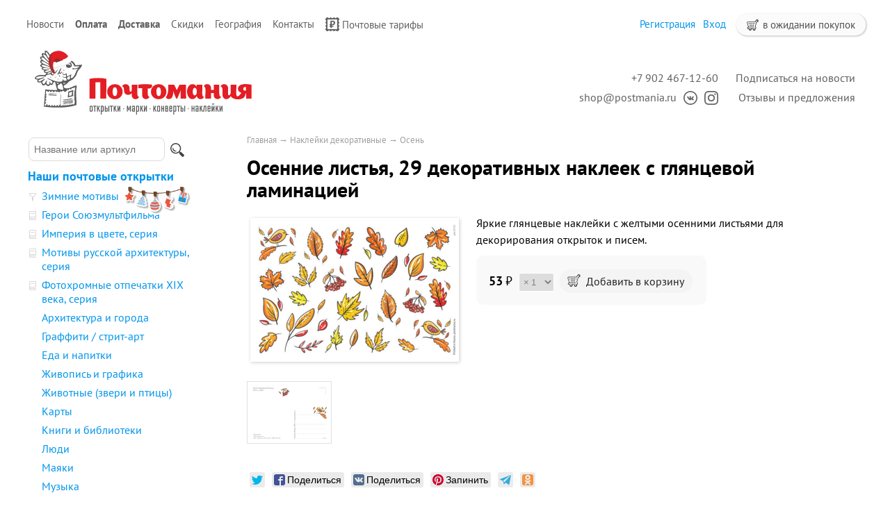

--- FILE ---
content_type: text/html; charset=UTF-8
request_url: https://postmania.ru/products/pm-0153-osennie-listya
body_size: 7889
content:
<!DOCTYPE html>
<html>
<head>
	<base href="https://postmania.ru"/>
	<title>Осенние листья, 29 декоративных наклеек с глянцевой ламинацией</title>

		    <meta property="og:image" content="https://postmania.ru//files/products/pm-0153-01.800x600.png"/>
		<meta http-equiv="Content-Type" content="text/html; charset=UTF-8" />
	<meta name="description" content="Яркие глянцевые наклейки с желтыми осенними листьями для декорирования открыток и писем" />
	<meta name="keywords"    content="Осенние листья, 29 декоративных наклеек, осень, почта, посткроссинг, декор, стикеры, postcrossing, sticker, скрпабукинг" />
	<meta name="viewport" content="width=1024"/>
	<meta name='yandex-verification' content='55d0c36f5b760e9e' />
	<meta name="google-site-verification" content="XPg4M_eEFQYsaKCHmzJdsTRL-sBlR94VjOQB2_zFQt8" />
	<meta name="google-translate-customization" content="a029f8f2953851f3-01a7fefe7c0d3cbe-gb344f2f70c7111f9-c" />
	<meta name=viewport content="width=device-width, initial-scale=1">

	<link href="/design/default/images/favicon.ico" rel="icon"          type="image/x-icon"/>
	<link href="/design/default/images/favicon.ico" rel="shortcut icon" type="image/x-icon"/>
	<link rel="apple-touch-icon-precomposed" href="/design/default/images/apple-touch-icon-precomposed.png" />

		<link href='/design/default/css/gfonts.css?v=2' rel='stylesheet' type='text/css'>
	<link href="/design/default/css/style_responsive.css?v=299" rel="stylesheet" type="text/css" media="screen"/>

	<link rel="stylesheet" href="/js/pushy/pushy.css?version=8" type="text/css" media="screen"/>
	<link rel="stylesheet" href="/js/tipadmtool/css/admintooltip.css" type="text/css" />
	<link rel="stylesheet" href="/js/tooltipster/tooltipster.css?v=5" type="text/css"  />
	<link rel="stylesheet" href="/js/fancybox/jquery.fancybox-1.3.4.css?version=2" type="text/css" media="screen" />
	<link rel="stylesheet" href="/js/owl_carousel/assets/owl.carousel.min.css">
	<link rel="stylesheet" href="/js/owl_carousel/assets/owl.theme.default.min.css">
	<link rel="stylesheet" href="/js/likely/likely.css">

	<script src="/js/jquery/jquery.js"  type="text/javascript"></script>
			<script src="/js/tooltipster/jquery.tooltipster.min.js" type="text/javascript"></script>
	<script type="text/javascript" src="/js/fancybox/jquery.fancybox-1.3.4.pack.js"></script>
	<script src="/design/default/js/jquery-ui.min.js"></script>
	<script src="/design/default/js/ajax_cart.js?v=19"></script>
		
	<script src="/js/autocomplete/jquery.autocomplete-min.js" type="text/javascript"></script>
	<style>
	.autocomplete-w1 { position:absolute; top:0px; left:0px; margin:6px 0 0 6px; /* IE6 fix: */ _background:none; _margin:1px 0 0 0; }
	.autocomplete { border:1px solid #999; background:#FFF; cursor:default; text-align:left; overflow-x:auto;  overflow-y: auto; margin:-6px 6px 6px -6px; /* IE6 specific: */ _height:350px;  _margin:0; _overflow-x:hidden; }
	.autocomplete .selected { background:#F0F0F0; }
	.autocomplete div { padding:2px 5px; white-space:nowrap; }
	.autocomplete strong { font-weight:normal; color:#3399FF; }
	</style>	
	<script>
	$(function() {
		$(document).ready(function() {
			$('.ttip').tooltipster({
				fixedWidth: 209,
				offsetX: 25
			});
		});

		//  Автозаполнитель поиска
		$(".input_search").autocomplete({
			serviceUrl:'/ajax/search_products.php',
			minChars:1,
			noCache: false, 
			onSelect:
				function(value, data){
					 $(".input_search").closest('form').submit();
				},
			fnFormatResult:
				function(value, data, currentValue){
					var reEscape = new RegExp('(\\' + ['/', '.', '*', '+', '?', '|', '(', ')', '[', ']', '{', '}', '\\'].join('|\\') + ')', 'g');
					var pattern = '(' + currentValue.replace(reEscape, '\\$1') + ')';
	  				return (data.image?"<img align=absmiddle src='"+data.image+"'> ":'') + value.replace(new RegExp(pattern, 'gi'), '<strong>$1<\/strong>');
				}	
		});
	});
	</script>
	<script type="text/javascript">
		//<![CDATA[
		;(function(){if(window.mg_inited)return;window.mg_inited=true;var a=document.createElement("script");a.type="text/javascript";var b=""; if(typeof this.href!="undefined"){b=this.href.toString().toLowerCase()}else{b=document.location.toString().toLowerCase()}; a.async=true;a.src="https://mailganer.com/jsapi/sid/81df559b-25fb-4bde-abb1-e1311b4c9ce8?ref="+document.referrer+"&url="+b+"&nc="+Math.random(); var s=document.getElementsByTagName("script")[0];s.parentNode.insertBefore(a,s)})();
		//]]>
	</script>
	
		
			
</head>

<body>
		<div id="top_background">
	<div id="top">
				<ul id="menu">
																										<li >
										<a data-page="4" href="blog">Новости</a>
									</li>
																			<li >
										<b>
										<a data-page="19" href="pay">Оплата</a>
										</b>
									</li>
																																																																										<li >
										<b>
										<a data-page="3" href="delivery">Доставка</a>
										</b>
									</li>
																			<li >
										<a data-page="20" href="discount">Скидки</a>
									</li>
																																									<li >
										<a data-page="18" href="maps">География</a>
									</li>
																			<li >
										<a data-page="6" href="contact">Контакты</a>
									</li>
																														<li >
										<a data-page="22" href="post-tariffs"><img class="pay_icon" style="margin-right: 4px; height:20px; width: auto;" src="/design/default/images/icons/svg/post_mark.svg">Почтовые тарифы</a>
									</li>
									</ul>
				<div id="cart_group">
				<div id="cart_informer">
							<img src="/design/default/images/cart_light.svg" class="cart_icon_small"> в ожидании покупок
		</div>
		<div id="cart_place" style="float:right; display: none;"></div>
		
				<div id="account">
							<a id="register" href="user/register">Регистрация</a>
				<a id="login" href="user/login">Вход</a>
					</div>
		</div>
		
	</div>
	</div>
	
		<div id="header">

		<div id="logo">
			<a href="/">				
			<img id="logo_img" src="/design/default/images/logo_site_ny.svg" title="Почтомания, магазин почтовых открыток" alt="Почтомания, магазин почтовых открыток"/>
			</a>
		</div>	

		<div id="contact">
			<div id="address2">
				<a class="header_link mg-popup-click">Подписаться на новости</a>
                <br><a href="https://postmania.userecho.com/" class="header_link">Отзывы и предложения</a></div>
		
			<div id="address"><a class="header_link" href="tel:+79024671260">+7 902 467-12-60</a><br><a class="header_link" href="mailto:shop@postmania.ru">shop@postmania.ru</a><a href="http://vk.com/postmania" title="Почтомания во ВКонтакте"><img class="social_icon" src="design/default/images/icons/svg/icon-vk.svg"></a><a href="http://instagam.com/postmania.ru" title="Почтомания в Instagram"><img class="social_icon" src="design/default/images/icons/svg/icon-inst.svg"></a></div></div>
	</div>

	

		<div id="main">

		<div id="left" class="pushy pushy-left" >
						<div id="search">
				<form action="products">
					<input class="input_search" type="text" name="keyword" value="" placeholder="Название или артикул"/>
					<input class="button_search" value="" type="submit" />
				</form>
			</div>
			
			
						<div id="catalog_menu">
					
						
			
						<ul>
																<li style="margin-top: 15px;">
												<a class="" href="catalog/cards" data-category="6" style="font-weight:bold">Наши почтовые открытки</a>
                        																		
						
						<ul>
																<li >
						<img class="cat_icon" src="files/categories/icon_series_filter.png" alt="Зимние мотивы" 
													title="Подборка от Почтомании"
						>						<a class="" href="catalog/zima" data-category="29">Зимние мотивы</a>
                        <a class="underline" href="catalog/zima"><img src="design/default/images/winter.svg" style="margin-left: 7px; margin-top: -3px; position: absolute;"></a> 																		
						
						
					</li>
																				<li >
						<img class="cat_icon" src="files/categories/icon_series_pack.png" alt="Герои Союзмультфильма" 
													title="Тематическая серия открыток"
						>						<a class="" href="catalog/souzmultfilm" data-category="27">Герои Союзмультфильма</a>
                        																		
						
						
					</li>
																				<li >
						<img class="cat_icon" src="files/categories/icon_series_pack.png" alt="Империя в цвете, серия" 
													title="Тематическая серия открыток"
						>						<a class="" href="catalog/empire" data-category="8">Империя в цвете, серия</a>
                        																		
						
						
					</li>
																				<li >
						<img class="cat_icon" src="files/categories/icon_series_pack.png" alt="Мотивы русской архитектуры, серия" 
													title="Тематическая серия открыток"
						>						<a class="" href="catalog/motifs" data-category="16">Мотивы русской архитектуры, серия</a>
                        																		
						
						
					</li>
																				<li >
						<img class="cat_icon" src="files/categories/icon_series_pack.png" alt="Фотохромные отпечатки XIX века, серия" 
													title="Тематическая серия открыток"
						>						<a class="" href="catalog/photochrom" data-category="22">Фотохромные отпечатки XIX века, серия</a>
                        																		
						
						
					</li>
																				<li >
												<a class="" href="catalog/architecture" data-category="7">Архитектура и города</a>
                        																		
						
						
					</li>
																				<li >
												<a class="" href="catalog/street-art" data-category="53">Граффити / стрит-арт</a>
                        																		
						
						
					</li>
																				<li >
												<a class="" href="catalog/food-and-drink" data-category="13">Еда и напитки</a>
                        																		
						
						
					</li>
																				<li >
												<a class="" href="catalog/painting" data-category="23">Живопись и графика</a>
                        																		
						
						
					</li>
																				<li >
												<a class="" href="catalog/animals" data-category="14">Животные (звери и птицы)</a>
                        																		
						
						
					</li>
																				<li >
												<a class="" href="catalog/maps" data-category="12">Карты</a>
                        																		
						
						
					</li>
																				<li >
												<a class="" href="catalog/books" data-category="11">Книги и библиотеки</a>
                        																		
						
						
					</li>
																				<li >
												<a class="" href="catalog/people" data-category="17">Люди</a>
                        																		
						
						
					</li>
																				<li >
												<a class="" href="catalog/lighthouse" data-category="39">Маяки</a>
                        																		
						
						
					</li>
																				<li >
												<a class="" href="catalog/music" data-category="33">Музыка</a>
                        																		
						
						
					</li>
																				<li >
												<a class="" href="catalog/drawings" data-category="24">Рисунки</a>
                        																		
						
						
					</li>
																				<li >
												<a class="" href="catalog/rus_goroda" data-category="37">Россия, города</a>
                        																		
						
						
					</li>
																				<li >
												<a class="" href="catalog/rus_natural" data-category="28">Россия, природа</a>
                        																		
						
						
					</li>
																				<li >
												<a class="" href="catalog/sport" data-category="18">Спорт</a>
                        																		
						
						
					</li>
																				<li >
												<a class="" href="catalog/illustration" data-category="32">Старые иллюстрации</a>
                        																		
						
						
					</li>
																				<li >
												<a class="" href="catalog/transport" data-category="10">Транспорт</a>
                        																		
						
						
					</li>
																				<li >
												<a class="" href="catalog/nature" data-category="9">Цветы и растения</a>
                        																		
						
						
					</li>
																				<li >
												<a class="" href="catalog/other" data-category="15">Про всё на свете (разное)</a>
                        																		
						
						
					</li>
																				<li >
						<img class="cat_icon" src="files/categories/icon_series_filter.png" alt="Матовые открытки" 
													title="Подборка от Почтомании"
						>						<a class="" href="catalog/matt" data-category="36">Матовые открытки</a>
                        																		
						
						
					</li>
																				<li >
						<img class="cat_icon" src="files/categories/icon_series_filter.png" alt="Весеннее настроение" 
													title="Подборка от Почтомании"
						>						<a class="" href="catalog/vesna" data-category="30">Весеннее настроение</a>
                        																		
						
						
					</li>
																				<li >
						<img class="cat_icon" src="files/categories/icon_series_filter.png" alt="Осенняя подборка" 
													title="Подборка от Почтомании"
						>						<a class="" href="catalog/osen" data-category="34">Осенняя подборка</a>
                        																		
						
						
					</li>
										</ul>
						
					</li>
																				<li >
												<a class="" href="catalog/publishing" data-category="35" style="font-weight:bold">Почтовые открытки разных издательств</a>
                        																		
						
						<ul>
																<li >
												<a class="" href="catalog/pb_artistina" data-category="40">«ART Истина»</a>
                        																		
						
						
					</li>
																				<li >
												<a class="" href="catalog/schaste" data-category="48">«Дарите Счастье»</a>
                        																		
						
						
					</li>
																				<li >
												<a class="" href="catalog/ru-cities" data-category="47">Города России</a>
                        																		
						
						
					</li>
																				<li >
												<a class="" href="catalog/biathlon" data-category="52">Звезды мирового биатлона</a>
                        																		
						
						
					</li>
																				<li >
												<a class="" href="catalog/pb_misc" data-category="43">Кино и мультфильмы</a>
                        																		
						
						
					</li>
																					</ul>
						
					</li>
																				<li >
												<a class="" href="catalog/stamps" data-category="19" style="font-weight:bold">Почтовые марки</a>
                        																		
						
						
					</li>
																				<li >
												<a class="" href="catalog/sets" data-category="21" style="font-weight:bold">Наборы почтовых открыток</a>
                        																		
						
						
					</li>
																				<li >
												<a class="" href="catalog/everyday" data-category="49" style="font-weight:bold">Открытки на каждый день</a>
                        																		
						
						<ul>
																<li >
												<a class="" href="catalog/singleside" data-category="50">Одинарные открытки</a>
                        																		
						
						
					</li>
																				<li >
												<a class="" href="catalog/doubleside" data-category="51">Двойные открытки</a>
                        																		
						
						
					</li>
										</ul>
						
					</li>
																				<li >
												<a class="" href="catalog/stickers" data-category="31" style="font-weight:bold">Наклейки для посткроссинга</a>
                        																		
						
						<ul>
																<li >
												<a class="" href="catalog/stickers-pc-paravion" data-category="58">Авиа / Par Avion / Priority</a>
                        																		
						
						
					</li>
																				<li >
												<a class="" href="catalog/stickers-pc-weather" data-category="60">Дата и погода</a>
                        																		
						
						
					</li>
																				<li >
												<a class="" href="catalog/stickers-pc-id" data-category="61">Декор для ID открытки</a>
                        																		
						
						
					</li>
																				<li >
												<a class="" href="catalog/stickers-pc-wishes" data-category="63">Пожелания и приветствия</a>
                        																		
						
						
					</li>
																				<li >
												<a class="" href="catalog/stickers-pc-russia" data-category="57">Россия</a>
                        																		
						
						
					</li>
																				<li >
												<a class="" href="catalog/stickers-pc-thank" data-category="56">Спасибо Почтальон</a>
                        																		
						
						
					</li>
																				<li >
												<a class="" href="catalog/stickers-pc-flags" data-category="55">Флаги</a>
                        																		
						
						
					</li>
																				<li >
												<a class="" href="catalog/stickers-pc-love" data-category="59">Я люблю Посткроссинг / I Love Postcrossing</a>
                        																		
						
						
					</li>
																				<li >
												<a class="" href="catalog/stickers-pc-other" data-category="62">Разное</a>
                        																		
						
						
					</li>
										</ul>
						
					</li>
																				<li >
												<a class="" href="catalog/pm_stickers" data-category="54" style="font-weight:bold">Наклейки декоративные</a>
                        																		
						
						<ul>
																<li >
												<a class="" href="catalog/pm_stickers-winter" data-category="64">Зима и Новый год</a>
                        																		
						
						
					</li>
																				<li >
												<a class="" href="catalog/pm_stickers-summer" data-category="65">Весна и лето</a>
                        																		
						
						
					</li>
																				<li >
												<a class=" selected" href="catalog/pm_stickers-autumn" data-category="66">Осень</a>
                        																		
						
						
					</li>
																				<li >
												<a class="" href="catalog/pm_stickers-borders" data-category="75">Бордюры и виньетки</a>
                        																		
						
						
					</li>
																				<li >
												<a class="" href="catalog/pm_stickers-foods" data-category="67">Еда и напитки</a>
                        																		
						
						
					</li>
																				<li >
												<a class="" href="catalog/pm_stickers-animals" data-category="72">Звери, птицы и персонажи</a>
                        																		
						
						
					</li>
																				<li >
												<a class="" href="catalog/pm_stickers-films" data-category="68">Кино и сериалы</a>
                        																		
						
						
					</li>
																				<li >
												<a class="" href="catalog/pm_stickers-post" data-category="74">Почта и почтовые атрибуты</a>
                        																		
						
						
					</li>
																				<li >
												<a class="" href="catalog/pm_stickers-holiday" data-category="73">Праздники и даты</a>
                        																		
						
						
					</li>
																				<li >
												<a class="" href="catalog/pm_stickers-russia" data-category="76">Россия</a>
                        																		
						
						
					</li>
																				<li >
												<a class="" href="catalog/pm_stickers-stamps" data-category="71">С марочной зубцовкой</a>
                        																		
						
						
					</li>
																				<li >
												<a class="" href="catalog/pm_stickers-transport" data-category="69">Транспорт</a>
                        																		
						
						
					</li>
																				<li >
												<a class="" href="catalog/pm_stickers-nature" data-category="70">Цветы и растения</a>
                        																		
						
						
					</li>
																				<li >
												<a class="" href="catalog/pm_stickers-other" data-category="77">Разное</a>
                        																		
						
						
					</li>
										</ul>
						
					</li>
																				<li >
												<a class="" href="catalog/stickers-all" data-category="45" style="font-weight:bold">Наклейки разных издательств</a>
                        																		
						
						<ul>
																<li >
												<a class="" href="catalog/decorstamps" data-category="42">Декоративные марки (без клея)</a>
                        																		
						
						
					</li>
																				<li >
												<a class="" href="catalog/stickers-mix" data-category="44">Наклейки</a>
                        																		
						
						
					</li>
										</ul>
						
					</li>
																				<li >
												<a class="" href="catalog/envelope" data-category="38" style="font-weight:bold">Конверты</a>
                        																		
						
						
					</li>
																				<li >
												<a class="" href="catalog/gift" data-category="20" style="font-weight:bold">Подарки</a>
                        																		
						
						
					</li>
																				<li >
												<a class="" href="catalog/new-year" data-category="46" style="font-weight:bold">Всё к Новому году</a>
                        																		
						
						
					</li>
																				<li >
												<a class="" href="catalog/archive" data-category="26">Архив Почтомании</a>
                        																		
						
						<ul>
																	</ul>
						
					</li>
										</ul>
						
			</div>

						
												
			
												
			
						
									
														</div>	

				<div id="content"  class="content_padding" >
								<div class="site-overlay"></div>

				                				    <div class="pushy-menu-btn">&#9776; Каталог и поиск</div>
                			
<div id="path">
	<a href="./">Главная</a>
		→ <a href="catalog/pm_stickers">Наклейки декоративные</a>
		→ <a href="catalog/pm_stickers-autumn">Осень</a>
			</div>

<h1 data-product="2013">Осенние листья, 29 декоративных наклеек с глянцевой ламинацией</h1>

<div class="product">

			<div class="image">
		<a href="/files/products/pm-0153-01.800x600w.png" class="zoom" data-rel="group"><img style="box-shadow: 1px 1px 5px 0px rgba(0, 0, 0, 0.2);" src="/files/products/pm-0153-01.300x300.png" alt="Осенние листья, 29 декоративных наклеек с глянцевой ламинацией" /></a>
	</div>
		
		<div class="description">
	
		<p>Яркие глянцевые наклейки с желтыми осенними листьями для декорирования открыток и писем.</p>
		
				        <div class="one_page_variants">
		<form class="variants" action="/cart" style="margin-top:10px">
            
            <input id="variants_2032" name="variant" value="2032" type="radio" class="variant_radiobutton" checked style="display:none;"/>

			<span style="margin-right:20px">					<span class="price ">53<span class="currency">&thinsp;₽</span></span></span>

            <select name="amounts" >
                                <option value="1" selected>&times;&thinsp;1</option>
                                <option value="2" >&times;&thinsp;2</option>
                                <option value="3" >&times;&thinsp;3</option>
                                <option value="4" >&times;&thinsp;4</option>
                                <option value="5" >&times;&thinsp;5</option>
                                <option value="6" >&times;&thinsp;6</option>
                                <option value="7" >&times;&thinsp;7</option>
                                <option value="8" >&times;&thinsp;8</option>
                                <option value="9" >&times;&thinsp;9</option>
                                <option value="10" >&times;&thinsp;10</option>
                                <option value="11" >&times;&thinsp;11</option>
                                <option value="12" >&times;&thinsp;12</option>
                                <option value="13" >&times;&thinsp;13</option>
                                <option value="14" >&times;&thinsp;14</option>
                                <option value="15" >&times;&thinsp;15</option>
                                <option value="16" >&times;&thinsp;16</option>
                                <option value="17" >&times;&thinsp;17</option>
                                <option value="18" >&times;&thinsp;18</option>
                                <option value="19" >&times;&thinsp;19</option>
                                <option value="20" >&times;&thinsp;20</option>
                                <option value="21" >&times;&thinsp;21</option>
                                <option value="22" >&times;&thinsp;22</option>
                                <option value="23" >&times;&thinsp;23</option>
                                <option value="24" >&times;&thinsp;24</option>
                                <option value="25" >&times;&thinsp;25</option>
                                <option value="26" >&times;&thinsp;26</option>
                                <option value="27" >&times;&thinsp;27</option>
                                <option value="28" >&times;&thinsp;28</option>
                                <option value="29" >&times;&thinsp;29</option>
                                <option value="30" >&times;&thinsp;30</option>
                                <option value="31" >&times;&thinsp;31</option>
                                <option value="32" >&times;&thinsp;32</option>
                                <option value="33" >&times;&thinsp;33</option>
                                <option value="34" >&times;&thinsp;34</option>
                                <option value="35" >&times;&thinsp;35</option>
                                <option value="36" >&times;&thinsp;36</option>
                                <option value="37" >&times;&thinsp;37</option>
                                <option value="38" >&times;&thinsp;38</option>
                                <option value="39" >&times;&thinsp;39</option>
                                <option value="40" >&times;&thinsp;40</option>
                                <option value="41" >&times;&thinsp;41</option>
                                <option value="42" >&times;&thinsp;42</option>
                                <option value="43" >&times;&thinsp;43</option>
                                <option value="44" >&times;&thinsp;44</option>
                                <option value="45" >&times;&thinsp;45</option>
                                <option value="46" >&times;&thinsp;46</option>
                                <option value="47" >&times;&thinsp;47</option>
                                <option value="48" >&times;&thinsp;48</option>
                                <option value="49" >&times;&thinsp;49</option>
                                <option value="50" >&times;&thinsp;50</option>
                            </select><span class="unit">шт</span>
			
			<span class="btn_add_next" style="display:none">
				<button type="submit" class="button button_right button_round" title="Добавить в корзину">+</button>
				<span class="in_cart_block" title="Уже в корзине">
					<img src="/design/default/images/cart_light.svg" class="cart_icon_large">
					<span style="color:gray">&times;</span>
					<span class="in_cart">0</span>
				</span>
			</span>

			<button type="submit" class="button button_right button_narrow button_wide nobold btn_add_fst" title="Добавить в корзину" ><img src="/design/default/images/cart_light.svg" class="cart_icon_large">&nbsp;&nbsp;Добавить в корзину</button>
			
		</form>
		<form class="variants_minus" action="/cart" style="display:none">
			<input name="variant" value="2032" type="hidden"/>
			<input name="amount" type="hidden" value="-1">
			<button class="button button_right button_round">&minus;</button>
		</form>
        </div>
						
	</div>

				<div class="images">
							<a href="/files/products/pm-0153-02.800x600w.png" class="zoom" data-rel="group"><img src="/files/products/pm-0153-02.110x110.png" alt="Осенние листья, 29 декоративных наклеек с глянцевой ламинацией" /></a>
			</div>
				<div id="social">
	<table>		
		<tr valign="top">
			<td style="padding-left:4px">				
				<div class="likely likely_visible likely_ready" >
				  <div class="twitter"></div>
				  <div class="facebook">Поделиться</div>
				  <div class="vkontakte">Поделиться</div>
				  <div class="pinterest" data-media="https://postmania.ru/files/products/pm-0153-01.800x600w.png">Запинить</div>
				  <div class="telegram"></div>
				  <div class="odnoklassniki"></div>		  
				</div>
			</td>
		</tr>
	</table>
	
	<script src="/js/likely/likely.js"></script>
	
	</div>
				<h2>Характеристики</h2>
	<ul class="features">
		<li>
		<label>Артикул</label>
		<span>pm-0153</span>
	</li>
			<li>
		<label>Формат</label>
		<span>от 9 × 11 мм, до 30 × 39 мм, 29 наклеек на листе 145 × 100 мм</span>
	</li>
		<li>
		<label>Материал</label>
		<span>белоснежная бумага c глянцевой ламинацией</span>
	</li>
		<li>
		<label>Способ печати</label>
		<span>цифровая печать, плоттерная высечка</span>
	</li>
		</ul>
		
		<div id="back_forward">
					←&nbsp;<a class="prev_page_link underline" href="products/pm-0152-osennee-nastroenie">Осеннее настроение, 37 декоративных наклеек с глянцевой ламинацией</a>
					</div>
	
</div>


<div id="comments">

	<h2>Комментарии</h2>
	
		<p>
		Оставьте первым комментарий к этому товару.
	</p>
		
		<h2>Написать комментарий</h2>
	<form class="form-comment protect" method="post">
		
		<label for="comment_name">Имя</label>
		<input class="input_name" type="text" id="comment_name" name="bmFtZQ==" value="" required />
		<label for="comment_name">Текст комментария</label>
		<textarea class="comment_textarea" id="comment_text" name="dGV4dA==" required></textarea>
		<input class="button" type="submit" name="Y29tbWVudA==" value="Отправить" />
	</form>
		<script type="text/javascript" src="/design/default/js/interface.js?v6"></script>
</div>


<script type="application/ld+json">
{
  "@context": "http://schema.org/",
  "@type": "Product",
  "name": "Осенние листья, 29 декоративных наклеек с глянцевой ламинацией",
  "image": "/files/products/pm-0153-01.800x600w.png",
  "description": "Яркие глянцевые наклейки с желтыми осенними листьями для декорирования открыток и писем",
  "mpn": "pm-0153",
    "offers": {
    "@type": "Offer",
    "priceCurrency": "RUB", 
    "price": "53.00",
    "priceValidUntil": "2026-01-20",
    "itemCondition": "http://schema.org/NewCondition",
    "availability": "http://schema.org/InStock",
    "seller": {
      "@type": "Organization",
      "name": "Почтомания, магазин почтовых открыток"
    }
  }
}
</script>

<script>
$(function() {
	// Раскраска строк характеристик
	//$(".features li:even").addClass('even');

	// Зум картинок
	$("a.zoom").fancybox({ 'hideOnContentClick' : true });
});
</script>
<script type="text/javascript">
	VK.Widgets.Like("vk_like", {type: "mini", height: 20, text: "Почтовая открытка из магазина «Почтомания»", pageImage: "/files/products/pm-0153-01.800x600w.png"});
</script>


		</div>
					            			    <div class="pushy-menu-btn">&#9776; Каталог и поиск</div>
            	</div>
		
		<div id="footer">		
		<div id="pay_line">	
		
			<a href="/pay#card"><img class="pay_system" src="design/default/images/pay_icon/cards.svg" height="16"/></a>&nbsp;&nbsp;
			<a style="display: none" href="/pay#paypal"><img class="pay_system" src="design/default/images/pay_icon/paypal.svg" height="20"  /></a>&nbsp;&nbsp;
			<a href="/pay#sb"><img class="pay_system" src="design/default/images/pay_icon/sberbank.svg" height="20" /></a>&nbsp;&nbsp;
			<a href="/pay#yandex"><img class="pay_system" src="design/default/images/pay_icon/iomoney.svg" height="20"></a>&nbsp;&nbsp;
			<!-- <a href="/pay#qiwi"><img class="pay_system" src="design/default/images/pay_icon/qiwi.svg" height="26"  /></a>&nbsp;&nbsp;
			<a href="/pay#webmoney"><img class="pay_system" src="design/default/images/pay_icon/webmoney.svg" height="31" /></a>&nbsp;&nbsp; -->
		
		</div>
		<div style="float:left; text-align:left;" id="copyright">© 2012—2024. Почтомания, магазин почтовых открыток
            		</div>
		<!-- <div style="float:right; margin:5px;">
			<a href="//clck.yandex.ru/redir/dtype=stred/pid=47/cid=2508/*http://market.yandex.ru/shop/124166/reviews" title="Посмотрите отзывы о «Почтомании» на Яндекс.Маркете, или сами поделитесь своим мнением о нас."><img src="//clck.yandex.ru/redir/dtype=stred/pid=47/cid=2505/*https://grade.market.yandex.ru/?id=124166&action=image&size=0" border="0" width="88" height="31" alt="Читайте отзывы покупателей и оценивайте качество магазина на Яндекс.Маркете" /></a>
		</div> -->
	</div>
	<br />		
		
        		        


		<script type="text/javascript" >
		   (function(m,e,t,r,i,k,a){m[i]=m[i]||function(){(m[i].a=m[i].a||[]).push(arguments)};
		   m[i].l=1*new Date();k=e.createElement(t),a=e.getElementsByTagName(t)[0],k.async=1,k.src=r,a.parentNode.insertBefore(k,a)})
		   (window, document, "script", "https://mc.yandex.ru/metrika/tag.js", "ym");

		   ym(16941406, "init", {
		        clickmap:true,
		        trackLinks:true, 
		        accurateTrackBounce:true,
		        webvisor:true
		   });
		</script>
		<noscript><div><img src="https://mc.yandex.ru/watch/16941406" style="position:absolute; left:-9999px;" alt="" /></div></noscript>
		
		        
	
		<script type="text/javascript" src="//static1.mailerlite.com/js/w/button.js?v18"></script>
		<script type="text/javascript" src="/js/pushy/pushy.js"></script>		
	
	</body>
</html>
<!--
1 018 096
0.0073991
-->

--- FILE ---
content_type: image/svg+xml
request_url: https://postmania.ru/design/default/images/icons/svg/icon-vk.svg
body_size: 342
content:
<svg xmlns="http://www.w3.org/2000/svg" width="24" height="24" viewBox="0 0 24 24"><path d="M12 2c5.514 0 10 4.486 10 10s-4.486 10-10 10-10-4.486-10-10 4.486-10 10-10zm0-2c-6.627 0-12 5.373-12 12s5.373 12 12 12 12-5.373 12-12-5.373-12-12-12zm.581 15.997c.304 0 .429-.204.425-.458-.016-.958.356-1.474 1.03-.802.744.744.896 1.26 1.801 1.26h1.601c.403 0 .562-.13.562-.334 0-.432-.711-1.194-1.312-1.752-.844-.783-.882-.802-.156-1.744.9-1.169 2.079-2.667 1.037-2.667h-1.991c-.387 0-.414.217-.551.542-.498 1.173-1.443 2.693-1.803 2.461-.377-.243-.204-1.203-.175-2.63.008-.377.006-.636-.571-.77-.314-.073-.621-.103-.903-.103-1.137 0-1.922.477-1.477.56.785.146.711 1.846.527 2.58-.319 1.278-1.518-1.012-2.018-2.152-.12-.275-.155-.488-.586-.488h-1.627c-.247 0-.394.08-.394.258 0 .301 1.479 3.36 2.892 4.885 1.379 1.487 2.742 1.354 3.689 1.354z"/></svg>

--- FILE ---
content_type: application/javascript; charset=utf-8
request_url: https://postmania.ru/js/tooltipster/jquery.tooltipster.min.js
body_size: 1377
content:
(function(c){c.fn.tooltipster=function(m){function n(d){"slide"==a.animation?c(d).slideUp(a.speed,function(){c(d).remove();c("body").css("overflow-x","auto")}):c(d).fadeOut(a.speed,function(){c(d).remove();c("body").css("overflow-x","auto")})}var a=c.extend({animation:"fade",arrow:!0,arrowColor:"",delay:100,fixedWidth:300,followMouse:!1,offsetX:0,offsetY:0,overrideText:"",position:"right",speed:100,timer:0,tooltipTheme:".tooltipster-clean-cut"},m);this.focusout(function(){c(a.tooltipTheme).not(".tooltip-kill").clearQueue();
tooltip_text=c(this).data("title");c(a.tooltipTheme).addClass("tooltip-kill");n(".tooltip-kill")});this.focusin(function(){1==c(a.tooltipTheme).not(".tooltip-kill").length&&(n(c(a.tooltipTheme).not(".tooltip-kill")),c(a.tooltipTheme).not(".tooltip-kill").addClass("tooltip-kill"));c("body").css("overflow-x","hidden");var d=c(this).attr("data-ttip");c(this).attr("title","");c(this).data("title",d);0<c.trim(a.overrideText).length&&(d=a.overrideText);var b=0<a.fixedWidth?' style="width:'+a.fixedWidth+
'px;"':"";c('<div class="'+a.tooltipTheme.replace(".","")+'"'+b+'><div class="tooltip-message-content">'+d+"</div></div>").appendTo("body").hide();if(!1==a.followMouse){var j=c(window).width(),d=c(this).outerWidth(!1),k=c(this).outerHeight(!1),f=c(a.tooltipTheme).not(".tooltip-kill").outerWidth(!1),h=c(a.tooltipTheme).not(".tooltip-kill").outerHeight(!1),b=c(this).offset();0==a.fixedWidth&&c(a.tooltipTheme).not(".tooltip-kill").css({width:f+"px","padding-left":"0px","padding-right":"0px"});var l=
function(){var b=c(window).scrollLeft();if(0>e-b){var d=e-b;e=b;c(a.tooltipTheme).not(".tooltip-kill").data("arrow-reposition",d)}e+f-b>j&&(d=e-(j+b-f),e=j+b-f,c(a.tooltipTheme).not(".tooltip-kill").data("arrow-reposition",d))};if("top"==a.position){var g=b.left+f-(b.left+c(this).outerWidth(!1)),e=b.left+a.offsetX-g/2,g=b.top-h-a.offsetY-10;l();0>b.top-h-a.offsetY-11&&(g=0)}"top-left"==a.position&&(e=b.left+a.offsetX,g=b.top-h-a.offsetY-10,l());"top-right"==a.position&&(e=b.left+d+a.offsetX-f,g=b.top-
h-a.offsetY-10,l());"bottom"==a.position&&(g=b.left+f+a.offsetX-(b.left+c(this).outerWidth(!1)),e=b.left-g/2,g=b.top+k+a.offsetY+10,l());"bottom-left"==a.position&&(e=b.left+a.offsetX,g=b.top+k+a.offsetY+10,l());"bottom-right"==a.position&&(e=b.left+d+a.offsetX-f,g=b.top+k+a.offsetY+10,l());"left"==a.position&&(e=b.left-a.offsetX-f-10,k=b.left+a.offsetX+d+10,g=b.top+h+a.offsetY-(b.top+c(this).outerHeight(!1)),g=b.top-g/2,0>e&&k+f>j&&(e+=f),0>e&&(e=b.left+a.offsetX+d+10,c(a.tooltipTheme).not(".tooltip-kill").data("arrow-reposition",
"left")));"right"==a.position&&(e=b.left+a.offsetX+d+10,k=b.left-a.offsetX-f-10,g=b.top+h+a.offsetY-(b.top+c(this).outerHeight(!1)),g=b.top-g/2,e+f>j&&0>k&&(e=j-f),e+f>j&&(e=b.left-a.offsetX-f-10,c(a.tooltipTheme).not(".tooltip-kill").data("arrow-reposition","right")))}if(!0==a.followMouse){var f=c(a.tooltipTheme).not(".tooltip-kill").outerWidth(!1),h=c(a.tooltipTheme).not(".tooltip-kill").outerHeight(!1),m=c(a.tooltipTheme).not(".tooltip-kill").find(".tooltip-message-content").html();c(this).mousemove(function(b){c(a.tooltipTheme).not(".tooltip-kill").find(".tooltip-message-content").html("").html(m);
var d=c(a.tooltipTheme).not(".tooltip-kill").outerHeight(!1);"top"==a.position&&c(a.tooltipTheme).not(".tooltip-kill").css({left:b.pageX-1-f/2+a.offsetX+"px",top:b.pageY-d-2-a.offsetY-10+"px"});"top-right"==a.position&&c(a.tooltipTheme).not(".tooltip-kill").css({left:b.pageX-8+a.offsetX+"px",top:b.pageY-d-2-a.offsetY-10+"px"});"top-left"==a.position&&c(a.tooltipTheme).not(".tooltip-kill").css({left:b.pageX-f+a.offsetX+7+"px",top:b.pageY-d-2-a.offsetY-10+"px"});"bottom"==a.position&&c(a.tooltipTheme).not(".tooltip-kill").css({left:b.pageX-
f/2+a.offsetX-1+"px",top:b.pageY+15+a.offsetY+10+"px"});"bottom-right"==a.position&&c(a.tooltipTheme).not(".tooltip-kill").css({left:b.pageX-2+a.offsetX+"px",top:b.pageY+15+a.offsetY+10+"px"});"bottom-left"==a.position&&c(a.tooltipTheme).not(".tooltip-kill").css({left:b.pageX-f+a.offsetX+12+"px",top:b.pageY+15+a.offsetY+10+"px"})})}if(!0==a.arrow){d="tooltip-arrow-"+a.position;!0==a.followMouse&&(d=0<d.search("right")?d.replace("right","left"):d.replace("left","right"));if("tooltip-arrow-right"==
d)var i="\u25c0",p="top:"+(h/2-5)+"px";"tooltip-arrow-left"==d&&(i="\u25b6",p="top:"+(h/2-4)+"px");0<d.search("top")&&(i="\u25bc");0<d.search("bottom")&&(i="\u25b2");h=1>a.arrowColor.length?c(a.tooltipTheme).not(".tooltip-kill").css("background-color"):a.arrowColor;(b=c(a.tooltipTheme).not(".tooltip-kill").data("arrow-reposition"))?"left"==b?(d="tooltip-arrow-right",i="\u25c0",b=""):"right"==b?(d="tooltip-arrow-left",i="\u25b6",b=""):b="left:"+b+"px;":b="";i='<div class="'+d+' tooltip-arrow" style="color:'+
h+"; width:"+f+"px; display:none; "+b+" "+p+'">'+i+"</div>"}else i="";c(a.tooltipTheme).not(".tooltip-kill").css({top:g+"px",left:e+"px"}).append(i);"slide"==a.animation?(c(a.tooltipTheme).not(".tooltip-kill").delay(a.delay).slideDown(a.speed,function(){c(".tooltip-arrow").fadeIn(a.speed)}),0<a.timer&&c(a.tooltipTheme).not(".tooltip-kill").delay(a.timer).slideUp(a.speed)):(c(".tooltip-arrow").show(),c(a.tooltipTheme).not(".tooltip-kill").delay(a.delay).fadeIn(a.speed),0<a.timer&&c(a.tooltipTheme).not(".tooltip-kill").delay(a.timer).fadeOut(a.speed))})}})(jQuery);